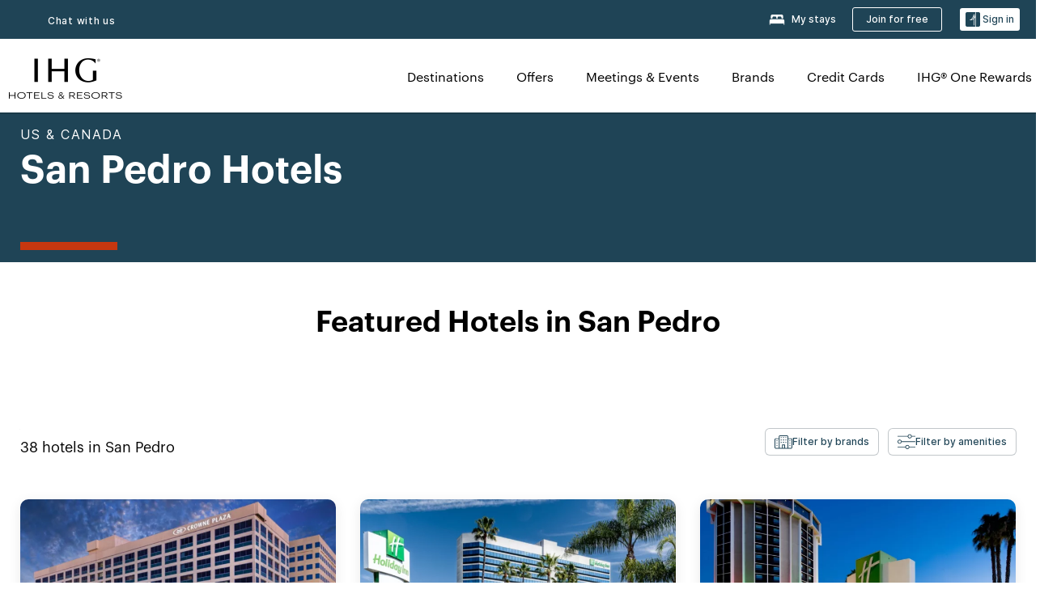

--- FILE ---
content_type: image/svg+xml
request_url: https://digital.ihg.com/is/content/ihg/destined-filter-gray
body_size: 800
content:
<svg width="20" height="20" viewBox="0 0 20 20" fill="none" xmlns="http://www.w3.org/2000/svg">
<path d="M19.9192 6.28643L16.0715 1.47364C15.9993 1.38435 15.893 1.33334 15.7782 1.33334H4.22236C4.10757 1.33334 4.00128 1.38861 3.929 1.47364L0.0813194 6.28643C-0.0292218 6.42248 -0.0249703 6.62231 0.0813194 6.75836L9.71967 18.616C9.78344 18.6883 9.89398 18.7393 10.0003 18.7393C10.1108 18.7393 10.2214 18.6883 10.2894 18.599L19.915 6.75836C19.983 6.67333 19.9957 6.57554 20 6.52027C20 6.43524 19.9702 6.35021 19.9192 6.28643ZM18.8478 6.14613H14.6345L15.91 2.47276L18.8478 6.14613ZM13.5801 6.89441L10.0003 17.2173L6.42043 6.89866H13.5801V6.89441ZM9.19247 2.08162L6.04204 5.80175L4.75381 2.08162H9.19247ZM5.62964 6.89441L8.95013 16.4732L1.16122 6.89866H5.62539L5.62964 6.89441ZM10.8123 2.08162H15.251L13.9627 5.80175L10.8123 2.08162ZM6.73505 6.14613L10.0045 2.28994L13.274 6.14613H6.7393H6.73505ZM18.8436 6.89441L11.0547 16.4732L14.3752 6.89441H18.8393H18.8436ZM5.37029 6.14613H1.15697L4.09482 2.47276L5.37029 6.14613Z" fill="#555555"/>
</svg>


--- FILE ---
content_type: image/svg+xml
request_url: https://digital.ihg.com/is/content/ihg/ihg-bb-logo-cw
body_size: 1941
content:
<svg width="107" height="86" viewBox="0 0 107 86" fill="none" xmlns="http://www.w3.org/2000/svg">
<g clip-path="url(#clip0_20_3947)">
<path d="M40.9764 60.0386L40.1195 59.8121C39.0756 59.5166 38.4452 59.0734 38.4452 58.1082C38.4452 57.0446 39.3907 56.2862 40.7105 56.2862C41.784 56.2862 42.5916 56.7491 43.0151 57.4089L42.5423 57.9112C42.1681 57.3006 41.5279 56.8968 40.7006 56.8968C40.0013 56.8968 39.5089 57.2317 39.5089 57.8029C39.5089 58.3249 39.8339 58.5515 40.5726 58.7484L41.4294 58.9848C42.4537 59.2606 43.1037 59.7333 43.1037 60.6985C43.1037 61.9197 42.04 62.6781 40.7105 62.6781C39.5778 62.6781 38.593 62.1758 38.1301 61.3583L38.6323 60.8955C39.1149 61.6637 39.9029 62.028 40.7203 62.028C41.4787 62.028 42.0598 61.7129 42.0598 61.0432C42.0598 60.4621 41.6559 60.2356 40.9665 60.0386H40.9764Z" fill="#6A6D6F"/>
<path d="M49.3676 56.365V60.1568C49.3676 61.8114 48.3334 62.6682 46.866 62.6682C45.2114 62.6682 44.2462 61.7425 44.2462 60.1667V56.365H45.3985V60.0681C45.3985 61.2697 45.9796 61.9493 47.0236 61.9493C48.0675 61.9493 48.6191 61.3485 48.6191 60.0681V56.365H49.3676Z" fill="#6A6D6F"/>
<path d="M52.0563 62.5796H50.904V56.365H52.0563V62.5796Z" fill="#6A6D6F"/>
<path d="M55.5034 56.9855H53.1594V56.365H58.9997V56.9855H56.6557V62.5796H55.5034V56.9855Z" fill="#6A6D6F"/>
<path d="M60.1126 56.365H64.5446V56.9953H61.265V59.0537H63.6681V59.684H61.265V61.9394H64.6825V62.5796H60.1126V56.365Z" fill="#6A6D6F"/>
<path d="M68.0705 60.0386L67.2136 59.8121C66.1697 59.5166 65.5393 59.0734 65.5393 58.1082C65.5393 57.0446 66.4848 56.2862 67.8046 56.2862C68.8781 56.2862 69.6857 56.7491 70.1092 57.4089L69.6365 57.9112C69.2622 57.3006 68.622 56.8968 67.7947 56.8968C67.0955 56.8968 66.603 57.2317 66.603 57.8029C66.603 58.3249 66.928 58.5515 67.6667 58.7484L68.5235 58.9848C69.5478 59.2606 70.1978 59.7333 70.1978 60.6985C70.1978 61.9197 69.1342 62.6781 67.8046 62.6781C66.672 62.6781 65.6871 62.1758 65.2242 61.3583L65.7265 60.8955C66.2091 61.6637 66.997 62.028 67.8144 62.028C68.5728 62.028 69.1539 61.7129 69.1539 61.0432C69.1539 60.4621 68.7501 60.2356 68.0606 60.0386H68.0705Z" fill="#6A6D6F"/>
<path d="M6.19033 43.1872C7.96312 43.1872 9.36165 43.9555 10.1693 45.3836L9.40105 46.201C8.77072 45.0586 7.86463 44.2509 6.38731 44.2509C4.41754 44.2509 3.0781 45.7184 3.0781 48.2988C3.0781 50.8792 4.60467 52.3467 6.37746 52.3664C7.84493 52.3664 8.76087 51.6967 9.4109 50.4951L10.1693 51.0762C9.3518 52.5929 7.97296 53.4596 6.12139 53.4596C3.32432 53.4596 1 51.5095 1 48.4072C1 45.3048 3.31447 43.1872 6.19033 43.1872Z" fill="#6A6D6F"/>
<path d="M17.1521 50.5345H13.1338L11.9519 53.3119H10.7799L15.1626 43.266H15.9308L20.3332 53.3119H18.3832L17.1521 50.5345ZM16.7483 49.6087L15.1035 45.8859L13.5179 49.6087H16.7483Z" fill="#6A6D6F"/>
<path d="M29.2366 43.335H30.4381V53.3512H29.7093L23.2091 45.4328V53.3217H22.0075V43.335H23.7902L29.2366 50.0125V43.335Z" fill="#6A6D6F"/>
<path d="M33.0481 53.3119V43.3251H36.3474C39.7748 43.3251 42.0105 45.1373 42.0105 48.2791C42.0105 51.5785 39.6862 53.3119 36.5346 53.3119H33.0481ZM36.1997 44.2805H34.8997V52.3566H36.308C38.6225 52.3566 40.0013 51.0565 40.0013 48.2791C40.0013 45.7578 38.6225 44.2805 36.1898 44.2805H36.1997Z" fill="#6A6D6F"/>
<path d="M43.7833 43.335H45.6349V52.2974H50.6873V53.3217H43.7833V43.335Z" fill="#6A6D6F"/>
<path d="M52.6374 43.335H59.7581V44.3495H54.4988V47.6586H58.3596V48.673H54.4988V52.2974H59.9945V53.3217H52.6472V43.335H52.6374Z" fill="#6A6D6F"/>
<path d="M67.8637 46.9791L65.5984 53.3709H64.8401L60.999 43.3251H62.9097L65.5886 50.6428L67.3417 45.5215L66.5538 43.3251H68.425L70.8085 50.505L73.3593 43.3251H74.5313L70.8774 53.3709H70.119L67.8538 46.9791H67.8637Z" fill="#6A6D6F"/>
<path d="M80.2633 43.1872C83.1293 43.1872 85.3552 45.4032 85.3552 48.3185C85.3552 51.2338 83.1293 53.4498 80.2633 53.4498C77.3973 53.4498 75.1715 51.2338 75.1715 48.3185C75.1715 45.4032 77.3776 43.1872 80.2633 43.1872ZM80.2633 52.5338C82.2036 52.5338 83.2771 50.9481 83.2771 48.3284C83.2771 45.7086 82.2036 44.1032 80.2633 44.1032C78.3231 44.1032 77.2496 45.6889 77.2496 48.3284C77.2496 50.9678 78.3034 52.5338 80.2633 52.5338Z" fill="#6A6D6F"/>
<path d="M91.5402 43.1872C94.4062 43.1872 96.6321 45.4032 96.6321 48.3185C96.6321 51.2338 94.4062 53.4498 91.5402 53.4498C88.6742 53.4498 86.4484 51.2338 86.4484 48.3185C86.4484 45.4032 88.6545 43.1872 91.5402 43.1872ZM91.5402 52.5338C93.4805 52.5338 94.554 50.9481 94.554 48.3284C94.554 45.7086 93.4805 44.1032 91.5402 44.1032C89.6 44.1032 88.5265 45.6889 88.5265 48.3284C88.5265 50.9678 89.5803 52.5338 91.5402 52.5338Z" fill="#6A6D6F"/>
<path d="M98.4049 53.3119V43.3251H101.694C105.122 43.3251 107.357 45.1373 107.357 48.2791C107.357 51.5785 105.033 53.3119 101.881 53.3119H98.4049ZM101.556 44.2805H100.256V52.3566H101.665C103.979 52.3566 105.358 51.0565 105.358 48.2791C105.358 45.7578 103.979 44.2805 101.547 44.2805H101.556Z" fill="#6A6D6F"/>
<path d="M54.1837 19.6781C49.4267 19.6781 45.5758 23.529 45.5758 28.286C45.5758 33.043 49.4267 36.8939 54.1837 36.8939C58.9406 36.8939 62.7915 33.043 62.7915 28.286C62.7915 23.529 58.9406 19.6781 54.1837 19.6781ZM53.9473 35.0915C53.9473 35.0915 54.9026 33.6339 54.9026 32.3142C54.9026 29.7732 53.1101 28.4436 52.8442 27.7837C52.8147 27.7148 51.6328 28.2367 51.4457 29.9701C51.4457 29.9701 50.451 28.4436 50.7267 26.592C51.2684 22.9381 55.2276 21.382 55.2276 21.382C55.2276 21.382 54.42 22.2979 54.42 23.6275C54.42 26.0109 57.7194 27.1928 57.7194 30.5414C57.7194 33.1513 54.9223 34.7074 53.9374 35.0915H53.9473Z" fill="#6A6D6F"/>
</g>
<defs>
<clipPath id="clip0_20_3947">
<rect width="106.357" height="85" fill="white" transform="translate(0.642578 0.678101)"/>
</clipPath>
</defs>
</svg>
